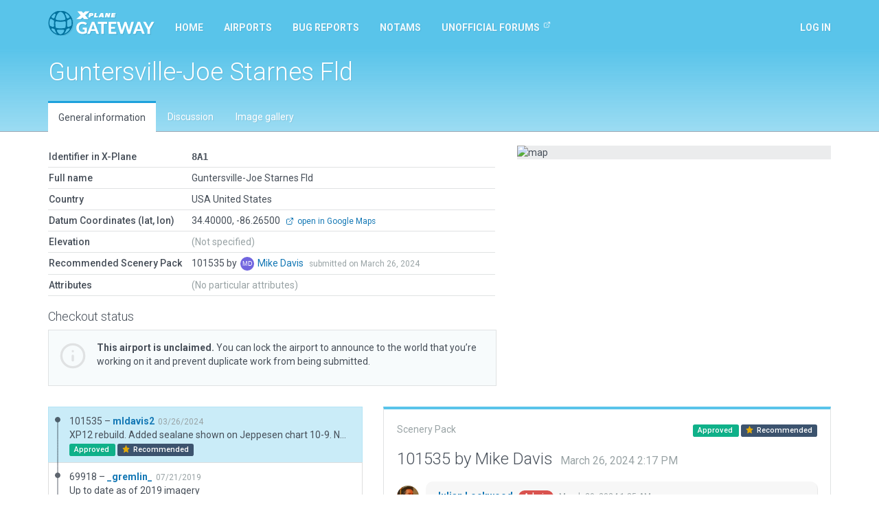

--- FILE ---
content_type: text/html; charset=utf-8
request_url: https://gateway.x-plane.com/airports/8A1/show
body_size: 7172
content:
<!DOCTYPE html><html lang="en"><head><title>X-Plane Scenery Gateway</title><meta charset="utf-8"><meta name="viewport" content="width=device-width, initial-scale=1"><!-- Set global variables for the javascript frontend controllers (both Angular and Vue)--><script>// Globals for Vue and per-page js controllers
var app = {
    flashbag: {},
    user: null,
    site_locked: false,
    env: {
        GOOGLE_MAPS_API_KEY: "AIzaSyA3MCEK8ccORJhDJuY4s6mp_6kLWS6X1DY"
    },
    initial_state: {"airport":{"AirportCode":"8A1","AirportName":"Guntersville-Joe Starnes Fld","Latitude":"34.400000000","Longitude":"-86.265000000","Elevation":null,"Country":"USA United States","DeprecatedInFavorOf":null,"Deprecated":null,"RecommendedPack":101535,"comments":[],"airportsceneries":[{"WedVersion":"2.5.2r1","Coordinates":{"Latitude":34.403286252,"Longitude":-86.2615978885},"Status":"approved","IsDownloadable":true,"PublishedVersions":[],"SceneryId":101535,"AirportCode":"8A1","UserID":1957,"DateAdded":"2024-03-26T14:17:37.000Z","DateAccepted":"2024-03-27T05:20:21.000Z","DateApproved":"2024-03-29T01:35:37.000Z","DateDeclined":null,"FileName":"8A1mldavis220240326141737.zip","Is3D":true,"ParentId":69918,"SceneryAirportName":"Guntersville-Joe Starnes Fld","XPlaneVersion":"12.0.9-rc-5","EditorsChoice":false,"UserId":1957,"author":{"AvatarURL":"//www.gravatar.com/avatar/6ec00ac079ef0d0b70de72c94772b944?size=64&default=blank","isAdmin":false,"isModerator":false,"isArtist":true,"isDeleted":false,"DisplayName":"Mike Davis","Role":"ROLE_ARTIST","Metadata":{"maxSubmittedIssuesPerDay":3,"lastSubmittedIssues":["2025-07-11T11:30:46.107Z","2025-03-23T16:30:35.349Z","2025-01-02T20:50:35.224Z"]},"IsManualCategory":false,"UserId":1957,"UserName":"mldavis2","UserType":"a","DateAdded":"2016-09-09T08:17:35.000Z","Active":"Y","AcceptedGDPR":1,"IssueNotification":true,"AirportNotification":true,"MentionNotification":true,"FirstName":"Mike","LastName":"Davis","CountryId":224,"BaseAirportCode":"KGNB","JiraAccountId":null,"LastActivityDate":"2025-12-15T12:41:22.000Z","Category":null},"featuretypes":[{"FeatureTypeId":2,"FeatureTypeLiteral":"Has Taxi Route","isReserved":true,"description":null,"sceneryfeatures":{"airportscenerySceneryId":101535,"featuretypeFeatureTypeId":2}}],"airportscenerycomments":[{"CommentId":176059,"SceneryId":101535,"UserId":1957,"DateAdded":"2024-03-26T14:17:37.000Z","Comments":"XP12 rebuild.  Added sealane shown on Jeppesen chart 10-9.  Note: ESRI satellite image is out of date as other satellite images show additional ramps and taxiway additions.  Airport is consistent with available ESRI slippy map.","CommentType":"A","user":{"AvatarURL":"//www.gravatar.com/avatar/6ec00ac079ef0d0b70de72c94772b944?size=64&default=blank","DisplayName":"Mike Davis","UserId":1957,"UserName":"mldavis2","UserType":"a","FirstName":"Mike","LastName":"Davis"}},{"CommentId":176143,"SceneryId":101535,"UserId":27,"DateAdded":"2024-03-29T01:35:37.000Z","Comments":"Approved by moderator.","CommentType":"M","user":{"AvatarURL":"//www.gravatar.com/avatar/7eb3fdd362bf56d9a48b768029b5f75e?size=64&default=blank","DisplayName":"Julian Lockwood","UserId":27,"UserName":"Julian","UserType":"g","FirstName":"Julian","LastName":"Lockwood"}}]},{"WedVersion":"2.0r4","Coordinates":null,"Status":"approved","IsDownloadable":true,"PublishedVersions":[],"SceneryId":69918,"AirportCode":"8A1","UserID":6967,"DateAdded":"2019-07-21T00:54:27.000Z","DateAccepted":"2019-07-21T04:03:09.000Z","DateApproved":"2019-07-22T03:53:06.000Z","DateDeclined":null,"FileName":"8A1_gremlin_20190721005427.zip","Is3D":true,"ParentId":42349,"SceneryAirportName":"Guntersville Joe Starnes Field","XPlaneVersion":"11.34r1","EditorsChoice":false,"UserId":6967,"author":{"AvatarURL":"//www.gravatar.com/avatar/737ac064b57f365ec36e8c514d81eadd?size=64&default=blank","isAdmin":false,"isModerator":false,"isArtist":true,"isDeleted":false,"DisplayName":"_gremlin_","Role":"ROLE_ARTIST","Metadata":{"maxSubmittedIssuesPerDay":3,"lastSubmittedIssues":[]},"IsManualCategory":false,"UserId":6967,"UserName":"_gremlin_","UserType":"a","DateAdded":"2019-06-23T06:13:22.000Z","Active":"Y","AcceptedGDPR":1,"IssueNotification":true,"AirportNotification":true,"MentionNotification":true,"FirstName":null,"LastName":null,"CountryId":null,"BaseAirportCode":null,"JiraAccountId":null,"LastActivityDate":null,"Category":null},"featuretypes":[{"FeatureTypeId":1,"FeatureTypeLiteral":"Has ATC Flow","isReserved":true,"description":null,"sceneryfeatures":{"airportscenerySceneryId":69918,"featuretypeFeatureTypeId":1}}],"airportscenerycomments":[{"CommentId":111295,"SceneryId":69918,"UserId":6967,"DateAdded":"2019-07-21T00:54:27.000Z","Comments":"Up to date as of 2019 imagery","CommentType":"A","user":{"AvatarURL":"//www.gravatar.com/avatar/737ac064b57f365ec36e8c514d81eadd?size=64&default=blank","DisplayName":"_gremlin_","UserId":6967,"UserName":"_gremlin_","UserType":"a","FirstName":null,"LastName":null}},{"CommentId":111358,"SceneryId":69918,"UserId":27,"DateAdded":"2019-07-22T03:53:06.000Z","Comments":"Approved by moderator.","CommentType":"M","user":{"AvatarURL":"//www.gravatar.com/avatar/7eb3fdd362bf56d9a48b768029b5f75e?size=64&default=blank","DisplayName":"Julian Lockwood","UserId":27,"UserName":"Julian","UserType":"g","FirstName":"Julian","LastName":"Lockwood"}}]},{"WedVersion":"1.4.0r03","Coordinates":null,"Status":"approved","IsDownloadable":true,"PublishedVersions":[],"SceneryId":42349,"AirportCode":"8A1","UserID":450,"DateAdded":"2015-11-10T18:19:40.000Z","DateAccepted":"2015-11-11T12:28:08.000Z","DateApproved":"2015-11-13T10:59:43.000Z","DateDeclined":null,"FileName":"8A1bestrya20151111001940.zip","Is3D":true,"ParentId":41994,"SceneryAirportName":"GUNTERSVILLE MUNI JOE STARNES FLD","XPlaneVersion":null,"EditorsChoice":false,"UserId":450,"author":{"AvatarURL":"//www.gravatar.com/avatar/b4ace7d6a5a073a20300b74fa657358a?size=64&default=blank","isAdmin":false,"isModerator":false,"isArtist":true,"isDeleted":false,"DisplayName":"bestrya","Role":"ROLE_ARTIST","Metadata":{"maxSubmittedIssuesPerDay":3,"lastSubmittedIssues":[]},"IsManualCategory":false,"UserId":450,"UserName":"bestrya","UserType":"a","DateAdded":"2015-02-15T10:18:09.000Z","Active":"Y","AcceptedGDPR":1,"IssueNotification":true,"AirportNotification":true,"MentionNotification":true,"FirstName":null,"LastName":null,"CountryId":null,"BaseAirportCode":null,"JiraAccountId":null,"LastActivityDate":"2025-12-28T21:12:20.000Z","Category":null},"featuretypes":[{"FeatureTypeId":1,"FeatureTypeLiteral":"Has ATC Flow","isReserved":true,"description":null,"sceneryfeatures":{"airportscenerySceneryId":42349,"featuretypeFeatureTypeId":1}}],"airportscenerycomments":[{"CommentId":48723,"SceneryId":42349,"UserId":450,"DateAdded":"2015-11-10T18:19:40.000Z","Comments":"Added the recently opened 7/25 runway.  Runway location is accurate, but taxiway, ramp, and hanger locations are estimated based on a low quality picture as there are no satellite images that include the new runway yet.  This is just a starting point until better images come around.","CommentType":"A","user":{"AvatarURL":"//www.gravatar.com/avatar/b4ace7d6a5a073a20300b74fa657358a?size=64&default=blank","DisplayName":"bestrya","UserId":450,"UserName":"bestrya","UserType":"a","FirstName":null,"LastName":null}},{"CommentId":48726,"SceneryId":42349,"UserId":27,"DateAdded":"2015-11-11T12:28:08.000Z","Comments":"Accepted by moderator, but not yet evaluated.","CommentType":"M","user":{"AvatarURL":"//www.gravatar.com/avatar/7eb3fdd362bf56d9a48b768029b5f75e?size=64&default=blank","DisplayName":"Julian Lockwood","UserId":27,"UserName":"Julian","UserType":"g","FirstName":"Julian","LastName":"Lockwood"}},{"CommentId":48763,"SceneryId":42349,"UserId":27,"DateAdded":"2015-11-13T10:59:43.000Z","Comments":"Approved by moderator.","CommentType":"M","user":{"AvatarURL":"//www.gravatar.com/avatar/7eb3fdd362bf56d9a48b768029b5f75e?size=64&default=blank","DisplayName":"Julian Lockwood","UserId":27,"UserName":"Julian","UserType":"g","FirstName":"Julian","LastName":"Lockwood"}}]},{"WedVersion":"1.4.0r03","Coordinates":null,"Status":"approved","IsDownloadable":true,"PublishedVersions":[],"SceneryId":41994,"AirportCode":"8A1","UserID":450,"DateAdded":"2015-09-30T20:02:19.000Z","DateAccepted":"2015-10-01T05:06:56.000Z","DateApproved":"2015-10-08T17:02:54.000Z","DateDeclined":null,"FileName":"8A1bestrya20151001010219.zip","Is3D":true,"ParentId":38967,"SceneryAirportName":"GUNTERSVILLE MUNI JOE STARNES FLD","XPlaneVersion":null,"EditorsChoice":false,"UserId":450,"author":{"AvatarURL":"//www.gravatar.com/avatar/b4ace7d6a5a073a20300b74fa657358a?size=64&default=blank","isAdmin":false,"isModerator":false,"isArtist":true,"isDeleted":false,"DisplayName":"bestrya","Role":"ROLE_ARTIST","Metadata":{"maxSubmittedIssuesPerDay":3,"lastSubmittedIssues":[]},"IsManualCategory":false,"UserId":450,"UserName":"bestrya","UserType":"a","DateAdded":"2015-02-15T10:18:09.000Z","Active":"Y","AcceptedGDPR":1,"IssueNotification":true,"AirportNotification":true,"MentionNotification":true,"FirstName":null,"LastName":null,"CountryId":null,"BaseAirportCode":null,"JiraAccountId":null,"LastActivityDate":"2025-12-28T21:12:20.000Z","Category":null},"featuretypes":[{"FeatureTypeId":1,"FeatureTypeLiteral":"Has ATC Flow","isReserved":true,"description":null,"sceneryfeatures":{"airportscenerySceneryId":41994,"featuretypeFeatureTypeId":1}}],"airportscenerycomments":[{"CommentId":47081,"SceneryId":41994,"UserId":27,"DateAdded":"2015-10-01T05:06:56.000Z","Comments":"Accepted by moderator, but not yet evaluated.","CommentType":"M","user":{"AvatarURL":"//www.gravatar.com/avatar/7eb3fdd362bf56d9a48b768029b5f75e?size=64&default=blank","DisplayName":"Julian Lockwood","UserId":27,"UserName":"Julian","UserType":"g","FirstName":"Julian","LastName":"Lockwood"}},{"CommentId":47269,"SceneryId":41994,"UserId":27,"DateAdded":"2015-10-08T17:02:54.000Z","Comments":"Approved by moderator.","CommentType":"M","user":{"AvatarURL":"//www.gravatar.com/avatar/7eb3fdd362bf56d9a48b768029b5f75e?size=64&default=blank","DisplayName":"Julian Lockwood","UserId":27,"UserName":"Julian","UserType":"g","FirstName":"Julian","LastName":"Lockwood"}}]},{"WedVersion":"Unknown","Coordinates":null,"Status":"approved","IsDownloadable":true,"PublishedVersions":[],"SceneryId":38967,"AirportCode":"8A1","UserID":25,"DateAdded":"2015-04-20T13:17:44.000Z","DateAccepted":"2015-04-20T13:17:44.000Z","DateApproved":"2015-04-20T13:17:44.000Z","DateDeclined":null,"FileName":"8A1WEDbot20150420181744.zip","Is3D":false,"ParentId":null,"SceneryAirportName":null,"XPlaneVersion":null,"EditorsChoice":false,"UserId":25,"author":{"AvatarURL":"//www.gravatar.com/avatar/062f393f479c4f630e3d434170c109b6?size=64&default=blank","isAdmin":true,"isModerator":false,"isArtist":false,"isDeleted":false,"DisplayName":"WEDbot","Role":"ROLE_ADMIN","Metadata":{"maxSubmittedIssuesPerDay":3,"lastSubmittedIssues":[]},"IsManualCategory":false,"UserId":25,"UserName":"WEDbot","UserType":"g","DateAdded":"2014-06-18T14:41:44.000Z","Active":"Y","AcceptedGDPR":1,"IssueNotification":true,"AirportNotification":true,"MentionNotification":true,"FirstName":null,"LastName":null,"CountryId":null,"BaseAirportCode":null,"JiraAccountId":null,"LastActivityDate":null,"Category":null},"featuretypes":[],"airportscenerycomments":[{"CommentId":42336,"SceneryId":38967,"UserId":25,"DateAdded":"2015-04-20T13:17:44.000Z","Comments":"Airport upload from X-Plane 10.35's default apt.dat","CommentType":"A","user":{"AvatarURL":"//www.gravatar.com/avatar/062f393f479c4f630e3d434170c109b6?size=64&default=blank","DisplayName":"WEDbot","UserId":25,"UserName":"WEDbot","UserType":"g","FirstName":null,"LastName":null}}]}],"attributes":[],"_checkout":null,"_noRecommendedScenery":false,"_recommendedSceneryIsOld":false},"reference_scenery":{"WedVersion":"2.5.2r1","Coordinates":{"Latitude":34.403286252,"Longitude":-86.2615978885},"Status":"approved","IsDownloadable":true,"PublishedVersions":[],"SceneryId":101535,"AirportCode":"8A1","UserID":1957,"DateAdded":"2024-03-26T14:17:37.000Z","DateAccepted":"2024-03-27T05:20:21.000Z","DateApproved":"2024-03-29T01:35:37.000Z","DateDeclined":null,"FileName":"8A1mldavis220240326141737.zip","Is3D":true,"ParentId":69918,"SceneryAirportName":"Guntersville-Joe Starnes Fld","XPlaneVersion":"12.0.9-rc-5","EditorsChoice":false,"UserId":1957,"author":{"AvatarURL":"//www.gravatar.com/avatar/6ec00ac079ef0d0b70de72c94772b944?size=64&default=blank","isAdmin":false,"isModerator":false,"isArtist":true,"isDeleted":false,"DisplayName":"Mike Davis","Role":"ROLE_ARTIST","Metadata":{"maxSubmittedIssuesPerDay":3,"lastSubmittedIssues":["2025-07-11T11:30:46.107Z","2025-03-23T16:30:35.349Z","2025-01-02T20:50:35.224Z"]},"IsManualCategory":false,"UserId":1957,"UserName":"mldavis2","UserType":"a","DateAdded":"2016-09-09T08:17:35.000Z","Active":"Y","AcceptedGDPR":1,"IssueNotification":true,"AirportNotification":true,"MentionNotification":true,"FirstName":"Mike","LastName":"Davis","CountryId":224,"BaseAirportCode":"KGNB","JiraAccountId":null,"LastActivityDate":"2025-12-15T12:41:22.000Z","Category":null},"featuretypes":[{"FeatureTypeId":2,"FeatureTypeLiteral":"Has Taxi Route","isReserved":true,"description":null,"sceneryfeatures":{"airportscenerySceneryId":101535,"featuretypeFeatureTypeId":2}}],"airportscenerycomments":[{"CommentId":176059,"SceneryId":101535,"UserId":1957,"DateAdded":"2024-03-26T14:17:37.000Z","Comments":"XP12 rebuild.  Added sealane shown on Jeppesen chart 10-9.  Note: ESRI satellite image is out of date as other satellite images show additional ramps and taxiway additions.  Airport is consistent with available ESRI slippy map.","CommentType":"A","user":{"AvatarURL":"//www.gravatar.com/avatar/6ec00ac079ef0d0b70de72c94772b944?size=64&default=blank","DisplayName":"Mike Davis","UserId":1957,"UserName":"mldavis2","UserType":"a","FirstName":"Mike","LastName":"Davis"}},{"CommentId":176143,"SceneryId":101535,"UserId":27,"DateAdded":"2024-03-29T01:35:37.000Z","Comments":"Approved by moderator.","CommentType":"M","user":{"AvatarURL":"//www.gravatar.com/avatar/7eb3fdd362bf56d9a48b768029b5f75e?size=64&default=blank","DisplayName":"Julian Lockwood","UserId":27,"UserName":"Julian","UserType":"g","FirstName":"Julian","LastName":"Lockwood"}}]},"allowed_metadata":[{"id":1,"metadata_key":"icao_code","is_identifier":true,"display_name":"ICAO Code"},{"id":2,"metadata_key":"iata_code","is_identifier":true,"display_name":"IATA Code"},{"id":3,"metadata_key":"faa_code","is_identifier":true,"display_name":"FAA Code"},{"id":4,"metadata_key":"city","is_identifier":null,"display_name":"City/Locality"},{"id":5,"metadata_key":"state","is_identifier":null,"display_name":"State/Province"},{"id":6,"metadata_key":"country","is_identifier":null,"display_name":"Country"},{"id":7,"metadata_key":"region_code","is_identifier":null,"display_name":"Region Code"},{"id":8,"metadata_key":"datum_lat","is_identifier":null,"display_name":"Datum Latitude"},{"id":9,"metadata_key":"datum_lon","is_identifier":null,"display_name":"Datum Longitude"},{"id":10,"metadata_key":"transition_alt","is_identifier":null,"display_name":"Transition Altitude"},{"id":11,"metadata_key":"transition_level","is_identifier":null,"display_name":"Transition Level"},{"id":12,"metadata_key":"local_code","is_identifier":null,"display_name":"Local Code"},{"id":13,"metadata_key":"local_authority","is_identifier":null,"display_name":"Local Authorithy"}],"countries":[{"CountryId":1,"Code":"OA","Country":"Afghanistan"},{"CountryId":2,"Code":"LA","Country":"Albania"},{"CountryId":3,"Code":"DA","Country":"Algeria"},{"CountryId":4,"Code":"FN","Country":"Angola"},{"CountryId":5,"Code":"TA","Country":"Antigua and Barbuda"},{"CountryId":6,"Code":"SA","Country":"Argentina"},{"CountryId":7,"Code":"UD","Country":"Armenia"},{"CountryId":8,"Code":"TN","Country":"Aruba"},{"CountryId":9,"Code":"FH","Country":"Ascension"},{"CountryId":10,"Code":"Y","Country":"Australia"},{"CountryId":11,"Code":"LO","Country":"Austria"},{"CountryId":12,"Code":"UB","Country":"Azerbaijan"},{"CountryId":13,"Code":"MY","Country":"Bahamas"},{"CountryId":14,"Code":"OB","Country":"Bahrain"},{"CountryId":15,"Code":"VG","Country":"Bangladesh"},{"CountryId":16,"Code":"TB","Country":"Barbados"},{"CountryId":17,"Code":"UM","Country":"Belarus"},{"CountryId":18,"Code":"EB","Country":"Belgium"},{"CountryId":19,"Code":"MZ","Country":"Belize"},{"CountryId":20,"Code":"DB","Country":"Benin"},{"CountryId":21,"Code":"VQ","Country":"Bhutan"},{"CountryId":22,"Code":"SL","Country":"Bolivia"},{"CountryId":23,"Code":"LQ","Country":"Bosnia and Herzegovina"},{"CountryId":24,"Code":"FB","Country":"Botswana"},{"CountryId":25,"Code":"SB","Country":"Brazil"},{"CountryId":26,"Code":"FJ","Country":"British Indian Ocean Territory"},{"CountryId":27,"Code":"WB","Country":"Brunei"},{"CountryId":28,"Code":"LB","Country":"Bulgaria"},{"CountryId":29,"Code":"DF","Country":"Burkina Faso"},{"CountryId":30,"Code":"HB","Country":"Burundi"},{"CountryId":31,"Code":"DI","Country":"Côte d'Ivoire"},{"CountryId":32,"Code":"VD","Country":"Cambodia"},{"CountryId":33,"Code":"FK","Country":"Cameroon"},{"CountryId":34,"Code":"C","Country":"Canada"},{"CountryId":35,"Code":"GV","Country":"Cape Verde"},{"CountryId":36,"Code":"TN","Country":"Caribbean Netherlands"},{"CountryId":37,"Code":"MW","Country":"Cayman Islands"},{"CountryId":38,"Code":"FE","Country":"Central African Republic"},{"CountryId":39,"Code":"FT","Country":"Chad"},{"CountryId":40,"Code":"SC","Country":"Chile (including Easter Island)"},{"CountryId":41,"Code":"Z","Country":"China"},{"CountryId":42,"Code":"SK","Country":"Colombia"},{"CountryId":43,"Code":"FM","Country":"Comoros"},{"CountryId":44,"Code":"NC","Country":"Cook Islands"},{"CountryId":45,"Code":"MR","Country":"Costa Rica"},{"CountryId":46,"Code":"LD","Country":"Croatia"},{"CountryId":47,"Code":"MU","Country":"Cuba"},{"CountryId":48,"Code":"TN","Country":"Curaçao"},{"CountryId":49,"Code":"LC","Country":"Cyprus"},{"CountryId":50,"Code":"LK","Country":"Czech Republic"},{"CountryId":51,"Code":"FZ","Country":"Democratic Republic of the Congo"},{"CountryId":52,"Code":"EK","Country":"Denmark"},{"CountryId":53,"Code":"HD","Country":"Djibouti"},{"CountryId":54,"Code":"TD","Country":"Dominica"},{"CountryId":55,"Code":"MD","Country":"Dominican Republic"},{"CountryId":56,"Code":"SE","Country":"Ecuador"},{"CountryId":57,"Code":"HE","Country":"Egypt"},{"CountryId":58,"Code":"MS","Country":"El Salvador"},{"CountryId":59,"Code":"FG","Country":"Equatorial Guinea"},{"CountryId":60,"Code":"HH","Country":"Eritrea"},{"CountryId":61,"Code":"EE","Country":"Estonia"},{"CountryId":62,"Code":"HA","Country":"Ethiopia"},{"CountryId":63,"Code":"EK","Country":"Faroe Islands"},{"CountryId":64,"Code":"PT","Country":"Federated States of Micronesia"},{"CountryId":65,"Code":"NF","Country":"Fiji"},{"CountryId":66,"Code":"EF","Country":"Finland"},{"CountryId":67,"Code":"TF","Country":"France (Carribean Islands)"},{"CountryId":68,"Code":"SO","Country":"France (French Guiana)"},{"CountryId":69,"Code":"NT","Country":"France (French Polynesia)"},{"CountryId":70,"Code":"FM","Country":"France (Mayotte and Réunion)"},{"CountryId":71,"Code":"LF","Country":"France (Metropolitan France)"},{"CountryId":72,"Code":"NW","Country":"France (New Caledonia)"},{"CountryId":73,"Code":"LF","Country":"France (Saint-Pierre and Miquelon)"},{"CountryId":74,"Code":"NL","Country":"France (Wallis and Futuna)"},{"CountryId":75,"Code":"FO","Country":"Gabon"},{"CountryId":76,"Code":"UG","Country":"Georgia"},{"CountryId":77,"Code":"ED","Country":"Germany (civil)"},{"CountryId":78,"Code":"ET","Country":"Germany (military)"},{"CountryId":79,"Code":"DG","Country":"Ghana"},{"CountryId":80,"Code":"LX","Country":"Gibraltar"},{"CountryId":81,"Code":"LG","Country":"Greece"},{"CountryId":82,"Code":"BG","Country":"Greenland"},{"CountryId":83,"Code":"TG","Country":"Grenada"},{"CountryId":84,"Code":"MG","Country":"Guatemala"},{"CountryId":85,"Code":"GU","Country":"Guinea"},{"CountryId":86,"Code":"GG","Country":"Guinea-Bissau"},{"CountryId":87,"Code":"SY","Country":"Guyana"},{"CountryId":88,"Code":"MT","Country":"Haiti"},{"CountryId":89,"Code":"MH","Country":"Honduras"},{"CountryId":90,"Code":"VH","Country":"Hong Kong"},{"CountryId":91,"Code":"LH","Country":"Hungary"},{"CountryId":92,"Code":"BI","Country":"Iceland"},{"CountryId":93,"Code":"VI","Country":"India"},{"CountryId":94,"Code":"WI","Country":"Indonesia"},{"CountryId":95,"Code":"OI","Country":"Iran"},{"CountryId":96,"Code":"OR","Country":"Iraq"},{"CountryId":97,"Code":"EI","Country":"Ireland"},{"CountryId":98,"Code":"LL","Country":"Israel"},{"CountryId":99,"Code":"LI","Country":"Italy"},{"CountryId":100,"Code":"MK","Country":"Jamaica"},{"CountryId":101,"Code":"RJ","Country":"Japan (Mainland)"},{"CountryId":102,"Code":"RO","Country":"Japan (Okinawa)"},{"CountryId":103,"Code":"OJ","Country":"Jordan"},{"CountryId":104,"Code":"UA","Country":"Kazakhstan"},{"CountryId":105,"Code":"HK","Country":"Kenya"},{"CountryId":106,"Code":"PC","Country":"Kiribati (Canton Airfield, Phoenix Islands)"},{"CountryId":107,"Code":"NG","Country":"Kiribati (Gilbert Islands)"},{"CountryId":108,"Code":"PL","Country":"Kiribati (Line Islands)"},{"CountryId":109,"Code":"BK","Country":"Kosovo"},{"CountryId":110,"Code":"OK","Country":"Kuwait"},{"CountryId":111,"Code":"UC","Country":"Kyrgyzstan"},{"CountryId":112,"Code":"VL","Country":"Laos"},{"CountryId":113,"Code":"EV","Country":"Latvia"},{"CountryId":114,"Code":"OL","Country":"Lebanon"},{"CountryId":115,"Code":"FX","Country":"Lesotho"},{"CountryId":116,"Code":"GL","Country":"Liberia"},{"CountryId":117,"Code":"HL","Country":"Libya"},{"CountryId":118,"Code":"EY","Country":"Lithuania"},{"CountryId":119,"Code":"EL","Country":"Luxembourg"},{"CountryId":120,"Code":"VM","Country":"Macau"},{"CountryId":121,"Code":"LW","Country":"Macedonia"},{"CountryId":122,"Code":"FM","Country":"Madagascar"},{"CountryId":123,"Code":"FW","Country":"Malawi"},{"CountryId":124,"Code":"WB","Country":"Malaysia (East Malaysia)"},{"CountryId":125,"Code":"WM","Country":"Malaysia (Peninsular Malaysia)"},{"CountryId":126,"Code":"VR","Country":"Maldives"},{"CountryId":127,"Code":"GA","Country":"Mali"},{"CountryId":128,"Code":"LM","Country":"Malta"},{"CountryId":129,"Code":"PK","Country":"Marshall Islands"},{"CountryId":130,"Code":"GQ","Country":"Mauritania"},{"CountryId":131,"Code":"FI","Country":"Mauritius"},{"CountryId":132,"Code":"MM","Country":"Mexico"},{"CountryId":133,"Code":"LU","Country":"Moldova"},{"CountryId":134,"Code":"LN","Country":"Monaco"},{"CountryId":135,"Code":"ZM","Country":"Mongolia"},{"CountryId":136,"Code":"LY","Country":"Montenegro"},{"CountryId":137,"Code":"GM","Country":"Morocco"},{"CountryId":138,"Code":"FQ","Country":"Mozambique"},{"CountryId":139,"Code":"VY","Country":"Myanmar"},{"CountryId":140,"Code":"FY","Country":"Namibia"},{"CountryId":141,"Code":"AN","Country":"Nauru"},{"CountryId":142,"Code":"VN","Country":"Nepal"},{"CountryId":143,"Code":"EH","Country":"Netherlands"},{"CountryId":144,"Code":"NZ","Country":"New Zealand"},{"CountryId":145,"Code":"MN","Country":"Nicaragua"},{"CountryId":146,"Code":"DR","Country":"Niger"},{"CountryId":147,"Code":"DN","Country":"Nigeria"},{"CountryId":148,"Code":"NI","Country":"Niue"},{"CountryId":149,"Code":"ZK","Country":"North Korea"},{"CountryId":150,"Code":"EN","Country":"Norway"},{"CountryId":151,"Code":"OO","Country":"Oman"},{"CountryId":152,"Code":"OP","Country":"Pakistan"},{"CountryId":153,"Code":"PT","Country":"Palau"},{"CountryId":154,"Code":"LV","Country":"Palestinian territories"},{"CountryId":155,"Code":"MP","Country":"Panama"},{"CountryId":156,"Code":"AY","Country":"Papua New Guinea"},{"CountryId":157,"Code":"SG","Country":"Paraguay"},{"CountryId":158,"Code":"SP","Country":"Peru"},{"CountryId":159,"Code":"RP","Country":"Philippines"},{"CountryId":160,"Code":"EP","Country":"Poland"},{"CountryId":161,"Code":"LP","Country":"Portugal (including the Azores and Madeira)"},{"CountryId":162,"Code":"OT","Country":"Qatar"},{"CountryId":163,"Code":"FC","Country":"Republic of the Congo"},{"CountryId":164,"Code":"LR","Country":"Romania"},{"CountryId":165,"Code":"U","Country":"Russia"},{"CountryId":166,"Code":"UM","Country":"Russia (Kaliningrad Oblast)"},{"CountryId":167,"Code":"HR","Country":"Rwanda"},{"CountryId":168,"Code":"FP","Country":"São Tomé and Príncipe"},{"CountryId":169,"Code":"FH","Country":"Saint Helena"},{"CountryId":170,"Code":"TK","Country":"Saint Kitts and Nevis"},{"CountryId":171,"Code":"TL","Country":"Saint Lucia"},{"CountryId":172,"Code":"TV","Country":"Saint Vincent and the Grenadines"},{"CountryId":173,"Code":"NS","Country":"Samoa"},{"CountryId":174,"Code":"OE","Country":"Saudi Arabia"},{"CountryId":175,"Code":"GO","Country":"Senegal"},{"CountryId":176,"Code":"LY","Country":"Serbia"},{"CountryId":177,"Code":"FS","Country":"Seychelles"},{"CountryId":178,"Code":"GF","Country":"Sierra Leone"},{"CountryId":179,"Code":"WS","Country":"Singapore"},{"CountryId":180,"Code":"TN","Country":"Sint Maarten"},{"CountryId":181,"Code":"LZ","Country":"Slovakia"},{"CountryId":182,"Code":"LJ","Country":"Slovenia"},{"CountryId":183,"Code":"AG","Country":"Solomon Islands"},{"CountryId":184,"Code":"HC","Country":"Somalia (including Somaliland)"},{"CountryId":185,"Code":"FA","Country":"South Africa"},{"CountryId":186,"Code":"RK","Country":"South Korea"},{"CountryId":187,"Code":"HS","Country":"South Sudan"},{"CountryId":188,"Code":"GC","Country":"Spain (Canary Islands)"},{"CountryId":189,"Code":"GE","Country":"Spain (Ceuta and Melilla)"},{"CountryId":190,"Code":"LE","Country":"Spain (mainland section and Balearic Islands)"},{"CountryId":191,"Code":"VC","Country":"Sri Lanka"},{"CountryId":192,"Code":"HS","Country":"Sudan"},{"CountryId":193,"Code":"SM","Country":"Suriname"},{"CountryId":194,"Code":"FD","Country":"Swaziland"},{"CountryId":195,"Code":"ES","Country":"Sweden"},{"CountryId":196,"Code":"LS","Country":"Switzerland"},{"CountryId":197,"Code":"OS","Country":"Syria"},{"CountryId":198,"Code":"RC","Country":"Taiwan"},{"CountryId":199,"Code":"UT","Country":"Tajikistan"},{"CountryId":200,"Code":"HT","Country":"Tanzania"},{"CountryId":201,"Code":"VT","Country":"Thailand"},{"CountryId":202,"Code":"GB","Country":"The Gambia"},{"CountryId":203,"Code":"WP","Country":"Timor-Leste"},{"CountryId":204,"Code":"DX","Country":"Togolese Republic"},{"CountryId":205,"Code":"NF","Country":"Tonga"},{"CountryId":206,"Code":"TT","Country":"Trinidad and Tobago"},{"CountryId":207,"Code":"FH","Country":"Tristan da Cunha"},{"CountryId":208,"Code":"DT","Country":"Tunisia"},{"CountryId":209,"Code":"LT","Country":"Turkey"},{"CountryId":210,"Code":"UT","Country":"Turkmenistan"},{"CountryId":211,"Code":"MB","Country":"Turks and Caicos Islands"},{"CountryId":212,"Code":"NG","Country":"Tuvalu"},{"CountryId":213,"Code":"HU","Country":"Uganda"},{"CountryId":214,"Code":"UK","Country":"Ukraine"},{"CountryId":215,"Code":"OM","Country":"United Arab Emirates"},{"CountryId":216,"Code":"EG","Country":"United Kingdom (and Crown dependencies)"},{"CountryId":217,"Code":"TQ","Country":"United Kingdom (Anguilla)"},{"CountryId":218,"Code":"TX","Country":"United Kingdom (Bermuda)"},{"CountryId":219,"Code":"TU","Country":"United Kingdom (British Virgin Islands)"},{"CountryId":220,"Code":"SF","Country":"United Kingdom (Falkland Islands)"},{"CountryId":221,"Code":"TR","Country":"United Kingdom (Montserrat)"},{"CountryId":222,"Code":"PA","Country":"United States (Alaska)"},{"CountryId":223,"Code":"PB","Country":"United States (Baker Island)"},{"CountryId":224,"Code":"K","Country":"United States (Contiguous)"},{"CountryId":225,"Code":"PG","Country":"United States (Guam, Northern Mariana Islands)"},{"CountryId":226,"Code":"PH","Country":"United States (Hawaii)"},{"CountryId":227,"Code":"PJ","Country":"United States (Johnston Atoll)"},{"CountryId":228,"Code":"PM","Country":"United States (Midway Island)"},{"CountryId":229,"Code":"TJ","Country":"United States (Puerto Rico)"},{"CountryId":230,"Code":"TI","Country":"United States (U.S. Virgin Islands)"},{"CountryId":231,"Code":"PW","Country":"United States (Wake Island)"},{"CountryId":232,"Code":"SU","Country":"Uruguay"},{"CountryId":233,"Code":"UT","Country":"Uzbekistan"},{"CountryId":234,"Code":"NV","Country":"Vanuatu"},{"CountryId":235,"Code":"SV","Country":"Venezuela"},{"CountryId":236,"Code":"VV","Country":"Vietnam"},{"CountryId":237,"Code":"OJ","Country":"West Bank"},{"CountryId":238,"Code":"GS","Country":"Western Sahara"},{"CountryId":239,"Code":"OY","Country":"Yemen"},{"CountryId":240,"Code":"FL","Country":"Zambia"},{"CountryId":241,"Code":"FV","Country":"Zimbabwe"}]}
};
</script><!-- Global styles--><link rel="stylesheet" href="https://fonts.googleapis.com/css?family=Roboto:300,400,400i,500,700,700i&amp;display=swap"><link rel="stylesheet" href="/build/styles.css?version=058c2102
"/><script src="/build/vendor.js?version=058c2102
"></script><script src="/build/styles.js?version=058c2102
"></script><script async src="https://www.googletagmanager.com/gtag/js?id=G-8FJEWKB2MQ"></script><script>window.dataLayer = window.dataLayer || [];
function gtag(){dataLayer.push(arguments);}
gtag('js', new Date());
gtag('config', 'G-8FJEWKB2MQ');
</script></head><body><div id="site-locked-alert-vue-app"></div><nav class="navbar navbar-inverse navbar-fixed-top" id="navigation"><div class="container"><div class="navbar-header"><button class="navbar-toggle collapsed" type="button" data-toggle="collapse" data-target="#navbar"><span class="sr-only">Toggle navigation</span><span class="icon-bar"></span><span class="icon-bar"></span><span class="icon-bar"></span></button><a class="navbar-brand" href="/"><img src="/build/gateway-logo.svg" width="155" alt="X-Plane"></a></div><div class="navbar-collapse collapse" id="navbar"><ul class="nav navbar-nav"><li class="hidden-sm"><a href="/">Home</a></li><li><a href="/airports">Airports</a></li><li><a href="/bug_reports">Bug reports</a></li><li class="hidden-sm hidden-md"><a href="/NOTAMs">NOTAMs</a></li><li class="hidden-sm hidden-md"><a href="https://forums.x-plane.org/index.php?/forums/forum/413-scenery-gateway/" target="_blank">Unofficial Forums<sup class="ml5"><svg class="icon"><use xlink:href="/build/feather-sprite.svg#external-link"></use></svg></sup></a></li><li class="hidden-xs hidden-lg"><a class="dropdown-toggle" href="#" data-toggle="dropdown">More<span class="caret ml10"></span></a><ul class="dropdown-menu"><li><a href="/NOTAMs">NOTAMs</a></li><li><a href="https://forums.x-plane.org/index.php?/forums/forum/413-scenery-gateway/" target="_blank">Unofficial Forums<sup class="ml5"><svg class="icon"><use xlink:href="/build/feather-sprite.svg#external-link"></use></svg></sup></a></li></ul></li></ul><ul class="nav navbar-nav navbar-right"><li><a class="login-btn cursor-pointer" id="show-login">Log in</a></li></ul></div></div></nav><main id="main"><div id="vue-app"></div></main><footer id="footer"><div class="container"><a class="mr10" href="mailto:gateway@x-plane.com">Contact Us</a>|<a class="ml10 mr10" href="/api">API Documentation</a>|<a class="ml10 mr10" href="http://developer.x-plane.com/tools/worldeditor/" target="_blank">Download Scenery Tools</a>|<a class="ml10 mr10" href="/sitemap">Sitemap</a>|<a class="ml10 mr10" href="https://developer.x-plane.com/">Developer site</a><div class="mt10"><span class="small text-muted">App version 058c2102
</span></div></div></footer><footer id="copyright"><div class="container"><div class="row"><div class="col-sm-6"><p class="text-lg mb0 color-white">© X-Plane 2025</p><a class="text-muted" href="https://www.x-plane.com/privacy-policy/">Privacy Policy</a></div><div class="col-sm-6 text-right"></div></div></div></footer><div id="login-modal-vue-app"></div><!-- A block for scripts required by specific Jade views--><script src="/build/airports.show.js?version=058c2102
"></script></body></html>